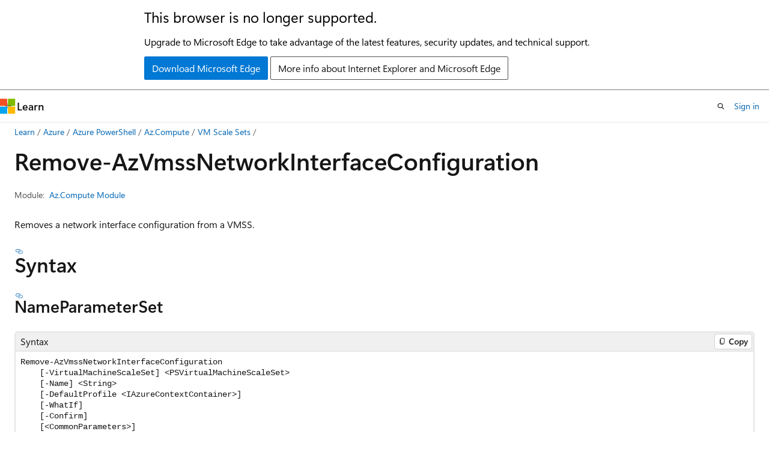

--- FILE ---
content_type: text/html
request_url: https://learn.microsoft.com/en-us/powershell/module/az.compute/remove-azvmssnetworkinterfaceconfiguration?view=azps-15.1.0
body_size: 59573
content:
 <!DOCTYPE html>
		<html
			class="layout layout-holy-grail   show-table-of-contents reference show-breadcrumb default-focus"
			lang="en-us"
			dir="ltr"
			data-authenticated="false"
			data-auth-status-determined="false"
			data-target="docs"
			x-ms-format-detection="none"
		>
			
		<head>
			<title>Remove-AzVmssNetworkInterfaceConfiguration (Az.Compute) | Microsoft Learn</title>
			<meta charset="utf-8" />
			<meta name="viewport" content="width=device-width, initial-scale=1.0" />
			<meta name="color-scheme" content="light dark" />

			<meta name="description" content="The Remove-AzVmssNetworkInterfaceConfiguration cmdlet removes a network interface configuration from a Virtual Machine Scale Set (VMSS). " />
			<link rel="canonical" href="https://learn.microsoft.com/en-us/powershell/module/az.compute/remove-azvmssnetworkinterfaceconfiguration?view=azps-15.1.0" /> 

			<!-- Non-customizable open graph and sharing-related metadata -->
			<meta name="twitter:card" content="summary_large_image" />
			<meta name="twitter:site" content="@MicrosoftLearn" />
			<meta property="og:type" content="website" />
			<meta property="og:image:alt" content="Microsoft Learn" />
			<meta property="og:image" content="https://learn.microsoft.com/en-us/media/open-graph-image.png" />
			<!-- Page specific open graph and sharing-related metadata -->
			<meta property="og:title" content="Remove-AzVmssNetworkInterfaceConfiguration (Az.Compute)" />
			<meta property="og:url" content="https://learn.microsoft.com/en-us/powershell/module/az.compute/remove-azvmssnetworkinterfaceconfiguration?view=azps-15.1.0" />
			<meta property="og:description" content="The Remove-AzVmssNetworkInterfaceConfiguration cmdlet removes a network interface configuration from a Virtual Machine Scale Set (VMSS). " />
			<meta name="platform_id" content="9302d4be-df06-bb5a-0185-63782c470bd0" /> <meta name="scope" content="Virtual Machines,Virtual Machine Scale Sets,Azure,Azure Powershell" />
			<meta name="locale" content="en-us" />
			 <meta name="adobe-target" content="true" /> 
			<meta name="uhfHeaderId" content="Azure" />

			<meta name="page_type" content="powershell" />

			<!--page specific meta tags-->
			

			<!-- custom meta tags -->
			
		<meta name="uid" content="Az.Compute.Remove-AzVmssNetworkInterfaceConfiguration" />
	
		<meta name="module" content="Az.Compute" />
	
		<meta name="schema" content="PowerShellCmdlet1" />
	
		<meta name="apiPlatform" content="powershell" />
	
		<meta name="archive_url" content="https://learn.microsoft.com/previous-versions/powershell/azure" />
	
		<meta name="breadcrumb_path" content="/powershell/bread/toc.json" />
	
		<meta name="ms.devlang" content="powershell" />
	
		<meta name="feedback_system" content="OpenSource" />
	
		<meta name="feedback_product_url" content="https://github.com/Azure/azure-powershell/issues/new/choose" />
	
		<meta name="feedback_help_link_url" content="https://techcommunity.microsoft.com/t5/azure-tools/bd-p/AzureTools" />
	
		<meta name="feedback_help_link_type" content="ask-the-community" />
	
		<meta name="ms.topic" content="reference" />
	
		<meta name="ms.service" content="azure-virtual-machines" />
	
		<meta name="ms.author" content="mirobb" />
	
		<meta name="author" content="mikefrobbins" />
	
		<meta name="ms.manager" content="jasongroce" />
	
		<meta name="ms.date" content="2025-12-02T00:00:00Z" />
	
		<meta name="document type" content="cmdlet" />
	
		<meta name="external help file" content="Microsoft.Azure.PowerShell.Cmdlets.Compute.dll-Help.xml" />
	
		<meta name="HelpUri" content="https://learn.microsoft.com/powershell/module/az.compute/remove-azvmssnetworkinterfaceconfiguration" />
	
		<meta name="Module Name" content="Az.Compute" />
	
		<meta name="ms.assetid" content="EC4E8CC1-C21F-4D41-818F-D0BC15AEEE1D" />
	
		<meta name="original_content_git_url" content="https://github.com/Azure/azure-powershell/blob/main/src/Compute/Compute/help/Remove-AzVmssNetworkInterfaceConfiguration.md" />
	
		<meta name="PlatyPS schema version" content="2024-05-01T00:00:00Z" />
	
		<meta name="document_id" content="26f9f758-417f-ea55-3b60-8a755a61a340" />
	
		<meta name="document_version_independent_id" content="d332c701-a81d-6e87-5d6a-e636ef825e5e" />
	
		<meta name="updated_at" content="2025-12-02T16:49:00Z" />
	
		<meta name="gitcommit" content="https://github.com/MicrosoftDocs/azure-docs-powershell/blob/fcfdaf3bd759da70e3d72022bfbb808832d08527/azps-15.1.0/Az.Compute/Remove-AzVmssNetworkInterfaceConfiguration.md" />
	
		<meta name="git_commit_id" content="fcfdaf3bd759da70e3d72022bfbb808832d08527" />
	
		<meta name="monikers" content="azps-15.1.0" />
	
		<meta name="default_moniker" content="azps-15.1.0" />
	
		<meta name="site_name" content="Docs" />
	
		<meta name="depot_name" content="Azure.azureps" />
	
		<meta name="in_right_rail" content="h2h3" />
	
		<meta name="page_kind" content="command" />
	
		<meta name="toc_rel" content="../azure-powershell/toc.json" />
	
		<meta name="config_moniker_range" content="azps-15.1.0" />
	
		<meta name="asset_id" content="module/az.compute/remove-azvmssnetworkinterfaceconfiguration" />
	
		<meta name="moniker_range_name" content="0ff60aaf8675474615160d73cc00e373" />
	
		<meta name="item_type" content="Content" />
	
		<meta name="source_path" content="azps-15.1.0/Az.Compute/Remove-AzVmssNetworkInterfaceConfiguration.md" />
	
		<meta name="github_feedback_content_git_url" content="https://github.com/Azure/azure-powershell/blob/main/src/Compute/Compute/help/Remove-AzVmssNetworkInterfaceConfiguration.md" />
	 
		<meta name="cmProducts" content="https://authoring-docs-microsoft.poolparty.biz/devrel/96f6b0a2-2fd7-4de1-936d-89ad6e0eb7cc" data-source="generated" />
	
		<meta name="spProducts" content="https://authoring-docs-microsoft.poolparty.biz/devrel/ef8b0a5a-ba0a-4ec0-8636-48246ccd954f" data-source="generated" />
	

			<!-- assets and js globals -->
			
			<link rel="stylesheet" href="/static/assets/0.4.03258.7338-a666db62/styles/site-ltr.css" />
			<link rel="preconnect" href="//mscom.demdex.net" crossorigin />
						<link rel="dns-prefetch" href="//target.microsoft.com" />
						<link rel="dns-prefetch" href="//microsoftmscompoc.tt.omtrdc.net" />
						<link
							rel="preload"
							as="script"
							href="/static/third-party/adobe-target/at-js/2.9.0/at.js"
							integrity="sha384-1/viVM50hgc33O2gOgkWz3EjiD/Fy/ld1dKYXJRUyjNYVEjSUGcSN+iPiQF7e4cu"
							crossorigin="anonymous"
							id="adobe-target-script"
							type="application/javascript"
						/>
			<script src="https://wcpstatic.microsoft.com/mscc/lib/v2/wcp-consent.js"></script>
			<script src="https://js.monitor.azure.com/scripts/c/ms.jsll-4.min.js"></script>
			<script src="/_themes/docs.theme/master/en-us/_themes/global/deprecation.js"></script>

			<!-- msdocs global object -->
			<script id="msdocs-script">
		var msDocs = {
  "environment": {
    "accessLevel": "online",
    "azurePortalHostname": "portal.azure.com",
    "reviewFeatures": false,
    "supportLevel": "production",
    "systemContent": true,
    "siteName": "learn",
    "legacyHosting": false
  },
  "data": {
    "contentLocale": "en-us",
    "contentDir": "ltr",
    "userLocale": "en-us",
    "userDir": "ltr",
    "pageTemplate": "Reference",
    "brand": "azure",
    "context": {},
    "standardFeedback": false,
    "showFeedbackReport": false,
    "feedbackHelpLinkType": "ask-the-community",
    "feedbackHelpLinkUrl": "https://techcommunity.microsoft.com/t5/azure-tools/bd-p/AzureTools",
    "feedbackSystem": "OpenSource",
    "feedbackGitHubRepo": "",
    "feedbackProductUrl": "https://github.com/Azure/azure-powershell/issues/new/choose",
    "extendBreadcrumb": true,
    "isEditDisplayable": true,
    "isPrivateUnauthorized": false,
    "hideViewSource": false,
    "isPermissioned": false,
    "hasRecommendations": false,
    "contributors": [
      {
        "name": "Albertyang0",
        "url": "https://github.com/Albertyang0"
      }
    ],
    "openSourceFeedbackIssueUrl": "https://github.com/Azure/azure-powershell/issues/new?template=4-AZ-DOC-BUG.yml",
    "openSourceFeedbackIssueTitle": ""
  },
  "functions": {}
};;
	</script>

			<!-- base scripts, msdocs global should be before this -->
			<script src="/static/assets/0.4.03258.7338-a666db62/scripts/en-us/index-docs.js"></script>
			

			<!-- json-ld -->
			
		</head>
	
			<body
				id="body"
				data-bi-name="body"
				class="layout-body "
				lang="en-us"
				dir="ltr"
			>
				<header class="layout-body-header">
		<div class="header-holder has-default-focus">
			
		<a
			href="#main"
			
			style="z-index: 1070"
			class="outline-color-text visually-hidden-until-focused position-fixed inner-focus focus-visible top-0 left-0 right-0 padding-xs text-align-center background-color-body"
			
		>
			Skip to main content
		</a>
	
		<a
			href="#side-doc-outline"
			
			style="z-index: 1070"
			class="outline-color-text visually-hidden-until-focused position-fixed inner-focus focus-visible top-0 left-0 right-0 padding-xs text-align-center background-color-body"
			
		>
			Skip to in-page navigation
		</a>
	
		<a
			href="#"
			data-skip-to-ask-learn
			style="z-index: 1070"
			class="outline-color-text visually-hidden-until-focused position-fixed inner-focus focus-visible top-0 left-0 right-0 padding-xs text-align-center background-color-body"
			hidden
		>
			Skip to Ask Learn chat experience
		</a>
	

			<div hidden id="cookie-consent-holder" data-test-id="cookie-consent-container"></div>
			<!-- Unsupported browser warning -->
			<div
				id="unsupported-browser"
				style="background-color: white; color: black; padding: 16px; border-bottom: 1px solid grey;"
				hidden
			>
				<div style="max-width: 800px; margin: 0 auto;">
					<p style="font-size: 24px">This browser is no longer supported.</p>
					<p style="font-size: 16px; margin-top: 16px;">
						Upgrade to Microsoft Edge to take advantage of the latest features, security updates, and technical support.
					</p>
					<div style="margin-top: 12px;">
						<a
							href="https://go.microsoft.com/fwlink/p/?LinkID=2092881 "
							style="background-color: #0078d4; border: 1px solid #0078d4; color: white; padding: 6px 12px; border-radius: 2px; display: inline-block;"
						>
							Download Microsoft Edge
						</a>
						<a
							href="https://learn.microsoft.com/en-us/lifecycle/faq/internet-explorer-microsoft-edge"
							style="background-color: white; padding: 6px 12px; border: 1px solid #505050; color: #171717; border-radius: 2px; display: inline-block;"
						>
							More info about Internet Explorer and Microsoft Edge
						</a>
					</div>
				</div>
			</div>
			<!-- site header -->
			<header
				id="ms--site-header"
				data-test-id="site-header-wrapper"
				role="banner"
				itemscope="itemscope"
				itemtype="http://schema.org/Organization"
			>
				<div
					id="ms--mobile-nav"
					class="site-header display-none-tablet padding-inline-none gap-none"
					data-bi-name="mobile-header"
					data-test-id="mobile-header"
				></div>
				<div
					id="ms--primary-nav"
					class="site-header display-none display-flex-tablet"
					data-bi-name="L1-header"
					data-test-id="primary-header"
				></div>
				<div
					id="ms--secondary-nav"
					class="site-header display-none display-flex-tablet"
					data-bi-name="L2-header"
					data-test-id="secondary-header"
				></div>
			</header>
			
		<!-- banner -->
		<div data-banner>
			<div id="disclaimer-holder"></div>
			
		</div>
		<!-- banner end -->
	
		</div>
	</header>
				 <section
					id="layout-body-menu"
					class="layout-body-menu display-flex"
					data-bi-name="menu"
			  >
					<div
		id="left-container"
		class="left-container display-none display-block-tablet padding-inline-sm padding-bottom-sm width-full"
	>
		<nav
			id="affixed-left-container"
			class="margin-top-sm-tablet position-sticky display-flex flex-direction-column"
			aria-label="Primary"
		></nav>
	</div>
			  </section>

				<main
					id="main"
					role="main"
					class="layout-body-main "
					data-bi-name="content"
					lang="en-us"
					dir="ltr"
				>
					
			<div
		id="ms--content-header"
		class="content-header default-focus border-bottom-none"
		data-bi-name="content-header"
	>
		<div class="content-header-controls margin-xxs margin-inline-sm-tablet">
			<button
				type="button"
				class="contents-button button button-sm margin-right-xxs"
				data-bi-name="contents-expand"
				aria-haspopup="true"
				data-contents-button
			>
				<span class="icon" aria-hidden="true"><span class="docon docon-menu"></span></span>
				<span class="contents-expand-title"> Table of contents </span>
			</button>
			<button
				type="button"
				class="ap-collapse-behavior ap-expanded button button-sm"
				data-bi-name="ap-collapse"
				aria-controls="action-panel"
			>
				<span class="icon" aria-hidden="true"><span class="docon docon-exit-mode"></span></span>
				<span>Exit editor mode</span>
			</button>
		</div>
	</div>
			<div data-main-column class="padding-sm padding-top-none padding-top-sm-tablet">
				<div>
					
		<div id="article-header" class="background-color-body margin-bottom-xs display-none-print">
			<div class="display-flex align-items-center justify-content-space-between">
				
		<details
			id="article-header-breadcrumbs-overflow-popover"
			class="popover"
			data-for="article-header-breadcrumbs"
		>
			<summary
				class="button button-clear button-primary button-sm inner-focus"
				aria-label="All breadcrumbs"
			>
				<span class="icon">
					<span class="docon docon-more"></span>
				</span>
			</summary>
			<div id="article-header-breadcrumbs-overflow" class="popover-content padding-none"></div>
		</details>

		<bread-crumbs
			id="article-header-breadcrumbs"
			role="group"
			aria-label="Breadcrumbs"
			data-test-id="article-header-breadcrumbs"
			class="overflow-hidden flex-grow-1 margin-right-sm margin-right-md-tablet margin-right-lg-desktop margin-left-negative-xxs padding-left-xxs"
		></bread-crumbs>
	 
		<div
			id="article-header-page-actions"
			class="opacity-none margin-left-auto display-flex flex-wrap-no-wrap align-items-stretch"
		>
			
		<button
			class="button button-sm border-none inner-focus display-none-tablet flex-shrink-0 "
			data-bi-name="ask-learn-assistant-entry"
			data-test-id="ask-learn-assistant-modal-entry-mobile"
			data-ask-learn-modal-entry
			
			type="button"
			style="min-width: max-content;"
			aria-expanded="false"
			aria-label="Ask Learn"
			hidden
		>
			<span class="icon font-size-lg" aria-hidden="true">
				<span class="docon docon-chat-sparkle-fill gradient-ask-learn-logo"></span>
			</span>
		</button>
		<button
			class="button button-sm display-none display-inline-flex-tablet display-none-desktop flex-shrink-0 margin-right-xxs border-color-ask-learn "
			data-bi-name="ask-learn-assistant-entry"
			
			data-test-id="ask-learn-assistant-modal-entry-tablet"
			data-ask-learn-modal-entry
			type="button"
			style="min-width: max-content;"
			aria-expanded="false"
			hidden
		>
			<span class="icon font-size-lg" aria-hidden="true">
				<span class="docon docon-chat-sparkle-fill gradient-ask-learn-logo"></span>
			</span>
			<span>Ask Learn</span>
		</button>
		<button
			class="button button-sm display-none flex-shrink-0 display-inline-flex-desktop margin-right-xxs border-color-ask-learn "
			data-bi-name="ask-learn-assistant-entry"
			
			data-test-id="ask-learn-assistant-flyout-entry"
			data-ask-learn-flyout-entry
			data-flyout-button="toggle"
			type="button"
			style="min-width: max-content;"
			aria-expanded="false"
			aria-controls="ask-learn-flyout"
			hidden
		>
			<span class="icon font-size-lg" aria-hidden="true">
				<span class="docon docon-chat-sparkle-fill gradient-ask-learn-logo"></span>
			</span>
			<span>Ask Learn</span>
		</button>
	 
		<button
			type="button"
			id="ms--focus-mode-button"
			data-focus-mode
			data-bi-name="focus-mode-entry"
			class="button button-sm flex-shrink-0 margin-right-xxs display-none display-inline-flex-desktop"
		>
			<span class="icon font-size-lg" aria-hidden="true">
				<span class="docon docon-glasses"></span>
			</span>
			<span>Focus mode</span>
		</button>
	 

			<details class="popover popover-right" id="article-header-page-actions-overflow">
				<summary
					class="justify-content-flex-start button button-clear button-sm button-primary inner-focus"
					aria-label="More actions"
					title="More actions"
				>
					<span class="icon" aria-hidden="true">
						<span class="docon docon-more-vertical"></span>
					</span>
				</summary>
				<div class="popover-content">
					
		<button
			data-page-action-item="overflow-mobile"
			type="button"
			class="button-block button-sm inner-focus button button-clear display-none-tablet justify-content-flex-start text-align-left"
			data-bi-name="contents-expand"
			data-contents-button
			data-popover-close
		>
			<span class="icon">
				<span class="docon docon-editor-list-bullet" aria-hidden="true"></span>
			</span>
			<span class="contents-expand-title">Table of contents</span>
		</button>
	 
		<a
			id="lang-link-overflow"
			class="button-sm inner-focus button button-clear button-block justify-content-flex-start text-align-left"
			data-bi-name="language-toggle"
			data-page-action-item="overflow-all"
			data-check-hidden="true"
			data-read-in-link
			href="#"
			hidden
		>
			<span class="icon" aria-hidden="true" data-read-in-link-icon>
				<span class="docon docon-locale-globe"></span>
			</span>
			<span data-read-in-link-text>Read in English</span>
		</a>
	 
		<button
			type="button"
			class="collection button button-clear button-sm button-block justify-content-flex-start text-align-left inner-focus"
			data-list-type="collection"
			data-bi-name="collection"
			data-page-action-item="overflow-all"
			data-check-hidden="true"
			data-popover-close
		>
			<span class="icon" aria-hidden="true">
				<span class="docon docon-circle-addition"></span>
			</span>
			<span class="collection-status">Add</span>
		</button>
	
					
		<button
			type="button"
			class="collection button button-block button-clear button-sm justify-content-flex-start text-align-left inner-focus"
			data-list-type="plan"
			data-bi-name="plan"
			data-page-action-item="overflow-all"
			data-check-hidden="true"
			data-popover-close
			hidden
		>
			<span class="icon" aria-hidden="true">
				<span class="docon docon-circle-addition"></span>
			</span>
			<span class="plan-status">Add to plan</span>
		</button>
	  
		<a
			data-contenteditbtn
			class="button button-clear button-block button-sm inner-focus justify-content-flex-start text-align-left text-decoration-none"
			data-bi-name="edit"
			
			href=""
			data-original_content_git_url="https://github.com/Azure/azure-powershell/blob/main/src/Compute/Compute/help/Remove-AzVmssNetworkInterfaceConfiguration.md"
			data-original_content_git_url_template=""
			data-pr_repo=""
			data-pr_branch=""
		>
			<span class="icon" aria-hidden="true">
				<span class="docon docon-edit-outline"></span>
			</span>
			<span>Edit</span>
		</a>
	
					
		<hr class="margin-block-xxs" />
		<h4 class="font-size-sm padding-left-xxs">Share via</h4>
		
					<a
						class="button button-clear button-sm inner-focus button-block justify-content-flex-start text-align-left text-decoration-none share-facebook"
						data-bi-name="facebook"
						data-page-action-item="overflow-all"
						href="#"
					>
						<span class="icon color-primary" aria-hidden="true">
							<span class="docon docon-facebook-share"></span>
						</span>
						<span>Facebook</span>
					</a>

					<a
						href="#"
						class="button button-clear button-sm inner-focus button-block justify-content-flex-start text-align-left text-decoration-none share-twitter"
						data-bi-name="twitter"
						data-page-action-item="overflow-all"
					>
						<span class="icon color-text" aria-hidden="true">
							<span class="docon docon-xlogo-share"></span>
						</span>
						<span>x.com</span>
					</a>

					<a
						href="#"
						class="button button-clear button-sm inner-focus button-block justify-content-flex-start text-align-left text-decoration-none share-linkedin"
						data-bi-name="linkedin"
						data-page-action-item="overflow-all"
					>
						<span class="icon color-primary" aria-hidden="true">
							<span class="docon docon-linked-in-logo"></span>
						</span>
						<span>LinkedIn</span>
					</a>
					<a
						href="#"
						class="button button-clear button-sm inner-focus button-block justify-content-flex-start text-align-left text-decoration-none share-email"
						data-bi-name="email"
						data-page-action-item="overflow-all"
					>
						<span class="icon color-primary" aria-hidden="true">
							<span class="docon docon-mail-message"></span>
						</span>
						<span>Email</span>
					</a>
			  
	 
		<hr class="margin-block-xxs" />
		<button
			class="button button-block button-clear button-sm justify-content-flex-start text-align-left inner-focus"
			type="button"
			data-bi-name="print"
			data-page-action-item="overflow-all"
			data-popover-close
			data-print-page
			data-check-hidden="true"
		>
			<span class="icon color-primary" aria-hidden="true">
				<span class="docon docon-print"></span>
			</span>
			<span>Print</span>
		</button>
	
				</div>
			</details>
		</div>
	
			</div>
		</div>
	  
		<!-- privateUnauthorizedTemplate is hidden by default -->
		<div unauthorized-private-section data-bi-name="permission-content-unauthorized-private" hidden>
			<hr class="hr margin-top-xs margin-bottom-sm" />
			<div class="notification notification-info">
				<div class="notification-content">
					<p class="margin-top-none notification-title">
						<span class="icon">
							<span class="docon docon-exclamation-circle-solid" aria-hidden="true"></span>
						</span>
						<span>Note</span>
					</p>
					<p class="margin-top-none authentication-determined not-authenticated">
						Access to this page requires authorization. You can try <a class="docs-sign-in" href="#" data-bi-name="permission-content-sign-in">signing in</a> or <a  class="docs-change-directory" data-bi-name="permisson-content-change-directory">changing directories</a>.
					</p>
					<p class="margin-top-none authentication-determined authenticated">
						Access to this page requires authorization. You can try <a class="docs-change-directory" data-bi-name="permisson-content-change-directory">changing directories</a>.
					</p>
				</div>
			</div>
		</div>
	
					<div class="content"></div>
					 
		<div data-id="ai-summary-on-docs" hidden>
			<div id="ms--ai-summary">
				<span class="icon" aria-hidden="true">
					<span class="docon docon-sparkle-fill gradient-text-vivid"></span>
				</span>
				<button
					type="button"
					class="tag tag-sm tag-suggestion"
					data-test-id="ai-summary-cta"
					data-bi-name="ai-summary-cta"
					data-an="ai-summary"
				>
					<span class="ai-summary-cta-text">
						Summarize this article for me
					</span>
				</button>
			</div>
			<!-- Slot where the client will render the summary card after the user clicks the CTA -->
			<div id="ms--ai-summary-header"></div>
		</div>
	 
					<div class="content"><h1 data-chunk-ids="inputs,outputs,nameparameterset,idparameterset,example-1-remove-an-interface-configuration,confirm,defaultprofile,id,name,virtualmachinescaleset,whatif" class="margin-bottom-xs">Remove-Az<wbr>Vmss<wbr>Network<wbr>Interface<wbr>Configuration</h1>

	<div class="margin-block-xxs">
		<ul class="metadata page-metadata align-items-center" data-bi-name="page info">
			
			
			
			
			
		</ul>
	</div>

<div class="metadata" data-chunk-ids="inputs,outputs,nameparameterset,idparameterset,example-1-remove-an-interface-configuration,confirm,defaultprofile,id,name,virtualmachinescaleset,whatif">
		<dl class="attributeList">
			<dt>Module:</dt>
			<dd><a href="./?view=azps-15.1.0" data-linktype="relative-path">Az.Compute Module</a></dd>
		</dl>
</div>

<nav id="center-doc-outline" class="doc-outline is-hidden-desktop display-none-print margin-bottom-sm" data-bi-name="intopic toc" aria-label="">
  <h2 class="title is-6 margin-block-xs"></h2>
</nav>


	<div class="margin-block-sm" data-chunk-ids="inputs,outputs,nameparameterset,idparameterset,example-1-remove-an-interface-configuration,confirm,defaultprofile,id,name,virtualmachinescaleset,whatif">
		<p>Removes a network interface configuration from a VMSS.</p>

	</div>

	<h2 id="syntax" data-chunk-ids="nameparameterset,idparameterset">Syntax</h2>
	<h3 id="nameparameterset" data-chunk-ids="nameparameterset">
		Name<wbr>Parameter<wbr>Set
	</h3>
	<div data-chunk-ids="nameparameterset">
		<pre><code class="lang-Syntax">Remove-AzVmssNetworkInterfaceConfiguration
    [-VirtualMachineScaleSet] &lt;PSVirtualMachineScaleSet&gt;
    [-Name] &lt;String&gt;
    [-DefaultProfile &lt;IAzureContextContainer&gt;]
    [-WhatIf]
    [-Confirm]
    [&lt;CommonParameters&gt;]
</code></pre>

	</div>
	<h3 id="idparameterset" data-chunk-ids="idparameterset">
		Id<wbr>Parameter<wbr>Set
	</h3>
	<div data-chunk-ids="idparameterset">
		<pre><code class="lang-Syntax">Remove-AzVmssNetworkInterfaceConfiguration
    [-VirtualMachineScaleSet] &lt;PSVirtualMachineScaleSet&gt;
    [-Id] &lt;String&gt;
    [-DefaultProfile &lt;IAzureContextContainer&gt;]
    [-WhatIf]
    [-Confirm]
    [&lt;CommonParameters&gt;]
</code></pre>

	</div>


	<h2 id="description" data-chunk-ids="inputs,outputs,nameparameterset,idparameterset,example-1-remove-an-interface-configuration,confirm,defaultprofile,id,name,virtualmachinescaleset,whatif">Description</h2>
	<div data-chunk-ids="inputs,outputs,nameparameterset,idparameterset,example-1-remove-an-interface-configuration,confirm,defaultprofile,id,name,virtualmachinescaleset,whatif">
		<p>The <strong>Remove-AzVmssNetworkInterfaceConfiguration</strong> cmdlet removes a network interface configuration from a Virtual Machine Scale Set (VMSS).</p>

	</div>

	<h2 id="examples" data-chunk-ids="example-1-remove-an-interface-configuration">Examples</h2>
	<h3 id="example-1-remove-an-interface-configuration" data-chunk-ids="example-1-remove-an-interface-configuration">Example 1: Remove an interface configuration</h3>
	<div data-chunk-ids="example-1-remove-an-interface-configuration">
		<pre><code data-interactive="azurepowershell" class="lang-powershell">$VMSS = Get-AzVmss -ResourceGroupName "ResourceGroup11" -VMScaleSetName "ContosoVMSS14"
Remove-AzVmssNetworkInterfaceConfiguration -VirtualMachineScaleSet $VMSS -Name "ContosoVmssInterface02"
</code></pre>
<p>The first command gets a VMSS by using the Get-AzVmss cmdlet, and then stores it in the $VMSS variable.
The second command removes the network interface configuration named ContosoVmssInterface02 from the set in $VMSS.</p>

	</div>

	<h2 id="parameters" data-chunk-ids="confirm,defaultprofile,id,name,virtualmachinescaleset,whatif">Parameters</h2>
		<h3 id="-confirm" data-chunk-ids="confirm" class="font-family-monospace margin-top-lg margin-bottom-md">-Confirm</h3>
		<p>Prompts you for confirmation before running the cmdlet.</p>


		<h4 id="confirm-properties" data-chunk-ids="confirm">Parameter properties</h4>
		<table data-chunk-ids="confirm" class="table">
				<tbody><tr><td>Type:</td><td><a class="no-loc" href="/en-us/dotnet/api/system.management.automation.switchparameter" data-linktype="absolute-path">SwitchParameter</a>
</td></tr>
				<tr><td>Default value:</td><td>None</td></tr>
				<tr><td>Supports wildcards:</td><td>False</td></tr>
				<tr><td>DontShow:</td><td>False</td></tr>
				<tr><td>Aliases:</td><td>cf</td></tr>
		</tbody></table>

		<h4 id="confirm-sets" data-chunk-ids="confirm">Parameter sets</h4>
			<details class="margin-top-sm" data-chunk-ids="confirm" open="">
				<summary class="list-style-none link-button">
					(All) 
					<span class="icon expanded-indicator" aria-hidden="true">
						<span class="docon docon-chevron-down-light"></span>
					</span>
				</summary>
				<table class="table">
						<tbody><tr><td>Position:</td><td>Named</td></tr>
						<tr><td>Mandatory:</td><td>False</td></tr>
						<tr><td>Value from pipeline:</td><td>False</td></tr>
						<tr><td>Value from pipeline by property name:</td><td>False</td></tr>
						<tr><td>Value from remaining arguments:</td><td>False</td></tr>
				</tbody></table>
			</details>
		<h3 id="-defaultprofile" data-chunk-ids="defaultprofile" class="font-family-monospace margin-top-lg margin-bottom-md">-Default<wbr>Profile</h3>
		<p>The credentials, account, tenant, and subscription used for communication with azure.</p>


		<h4 id="defaultprofile-properties" data-chunk-ids="defaultprofile">Parameter properties</h4>
		<table data-chunk-ids="defaultprofile" class="table">
				<tbody><tr><td>Type:</td><td><a class="no-loc" href="/en-us/dotnet/api/microsoft.azure.commands.common.authentication.abstractions.core.iazurecontextcontainer" data-linktype="absolute-path">IAzureContextContainer</a>
</td></tr>
				<tr><td>Default value:</td><td>None</td></tr>
				<tr><td>Supports wildcards:</td><td>False</td></tr>
				<tr><td>DontShow:</td><td>False</td></tr>
				<tr><td>Aliases:</td><td>AzContext, AzureRmContext, AzureCredential</td></tr>
		</tbody></table>

		<h4 id="defaultprofile-sets" data-chunk-ids="defaultprofile">Parameter sets</h4>
			<details class="margin-top-sm" data-chunk-ids="defaultprofile" open="">
				<summary class="list-style-none link-button">
					(All) 
					<span class="icon expanded-indicator" aria-hidden="true">
						<span class="docon docon-chevron-down-light"></span>
					</span>
				</summary>
				<table class="table">
						<tbody><tr><td>Position:</td><td>Named</td></tr>
						<tr><td>Mandatory:</td><td>False</td></tr>
						<tr><td>Value from pipeline:</td><td>False</td></tr>
						<tr><td>Value from pipeline by property name:</td><td>False</td></tr>
						<tr><td>Value from remaining arguments:</td><td>False</td></tr>
				</tbody></table>
			</details>
		<h3 id="-id" data-chunk-ids="id" class="font-family-monospace margin-top-lg margin-bottom-md">-Id</h3>
		<p>Specifies the ID of the network interface configuration that this cmdlet removes.</p>


		<h4 id="id-properties" data-chunk-ids="id">Parameter properties</h4>
		<table data-chunk-ids="id" class="table">
				<tbody><tr><td>Type:</td><td><a class="no-loc" href="/en-us/dotnet/api/system.string" data-linktype="absolute-path">String</a>
</td></tr>
				<tr><td>Default value:</td><td>None</td></tr>
				<tr><td>Supports wildcards:</td><td>False</td></tr>
				<tr><td>DontShow:</td><td>False</td></tr>
		</tbody></table>

		<h4 id="id-sets" data-chunk-ids="id">Parameter sets</h4>
			<details class="margin-top-sm" data-chunk-ids="id" open="">
				<summary class="list-style-none link-button">
					Id<wbr>Parameter<wbr>Set 
					<span class="icon expanded-indicator" aria-hidden="true">
						<span class="docon docon-chevron-down-light"></span>
					</span>
				</summary>
				<table class="table">
						<tbody><tr><td>Position:</td><td>1</td></tr>
						<tr><td>Mandatory:</td><td>True</td></tr>
						<tr><td>Value from pipeline:</td><td>False</td></tr>
						<tr><td>Value from pipeline by property name:</td><td>True</td></tr>
						<tr><td>Value from remaining arguments:</td><td>False</td></tr>
				</tbody></table>
			</details>
		<h3 id="-name" data-chunk-ids="name" class="font-family-monospace margin-top-lg margin-bottom-md">-Name</h3>
		<p>Specifies the name of the network interface configuration that this cmdlet removes.</p>


		<h4 id="name-properties" data-chunk-ids="name">Parameter properties</h4>
		<table data-chunk-ids="name" class="table">
				<tbody><tr><td>Type:</td><td><a class="no-loc" href="/en-us/dotnet/api/system.string" data-linktype="absolute-path">String</a>
</td></tr>
				<tr><td>Default value:</td><td>None</td></tr>
				<tr><td>Supports wildcards:</td><td>False</td></tr>
				<tr><td>DontShow:</td><td>False</td></tr>
		</tbody></table>

		<h4 id="name-sets" data-chunk-ids="name">Parameter sets</h4>
			<details class="margin-top-sm" data-chunk-ids="name" open="">
				<summary class="list-style-none link-button">
					Name<wbr>Parameter<wbr>Set 
					<span class="icon expanded-indicator" aria-hidden="true">
						<span class="docon docon-chevron-down-light"></span>
					</span>
				</summary>
				<table class="table">
						<tbody><tr><td>Position:</td><td>1</td></tr>
						<tr><td>Mandatory:</td><td>True</td></tr>
						<tr><td>Value from pipeline:</td><td>False</td></tr>
						<tr><td>Value from pipeline by property name:</td><td>True</td></tr>
						<tr><td>Value from remaining arguments:</td><td>False</td></tr>
				</tbody></table>
			</details>
		<h3 id="-virtualmachinescaleset" data-chunk-ids="virtualmachinescaleset" class="font-family-monospace margin-top-lg margin-bottom-md">-Virtual<wbr>Machine<wbr>Scale<wbr>Set</h3>
		<p>Specifies the VMSS object.</p>


		<h4 id="virtualmachinescaleset-properties" data-chunk-ids="virtualmachinescaleset">Parameter properties</h4>
		<table data-chunk-ids="virtualmachinescaleset" class="table">
				<tbody><tr><td>Type:</td><td><a class="no-loc" href="/en-us/dotnet/api/microsoft.azure.commands.compute.automation.models.psvirtualmachinescaleset" data-linktype="absolute-path">PSVirtualMachineScaleSet</a>
</td></tr>
				<tr><td>Default value:</td><td>None</td></tr>
				<tr><td>Supports wildcards:</td><td>False</td></tr>
				<tr><td>DontShow:</td><td>False</td></tr>
		</tbody></table>

		<h4 id="virtualmachinescaleset-sets" data-chunk-ids="virtualmachinescaleset">Parameter sets</h4>
			<details class="margin-top-sm" data-chunk-ids="virtualmachinescaleset" open="">
				<summary class="list-style-none link-button">
					(All) 
					<span class="icon expanded-indicator" aria-hidden="true">
						<span class="docon docon-chevron-down-light"></span>
					</span>
				</summary>
				<table class="table">
						<tbody><tr><td>Position:</td><td>0</td></tr>
						<tr><td>Mandatory:</td><td>True</td></tr>
						<tr><td>Value from pipeline:</td><td>True</td></tr>
						<tr><td>Value from pipeline by property name:</td><td>True</td></tr>
						<tr><td>Value from remaining arguments:</td><td>False</td></tr>
				</tbody></table>
			</details>
		<h3 id="-whatif" data-chunk-ids="whatif" class="font-family-monospace margin-top-lg margin-bottom-md">-What<wbr>If</h3>
		<p>Shows what would happen if the cmdlet runs. The cmdlet is not run.</p>


		<h4 id="whatif-properties" data-chunk-ids="whatif">Parameter properties</h4>
		<table data-chunk-ids="whatif" class="table">
				<tbody><tr><td>Type:</td><td><a class="no-loc" href="/en-us/dotnet/api/system.management.automation.switchparameter" data-linktype="absolute-path">SwitchParameter</a>
</td></tr>
				<tr><td>Default value:</td><td>None</td></tr>
				<tr><td>Supports wildcards:</td><td>False</td></tr>
				<tr><td>DontShow:</td><td>False</td></tr>
				<tr><td>Aliases:</td><td>wi</td></tr>
		</tbody></table>

		<h4 id="whatif-sets" data-chunk-ids="whatif">Parameter sets</h4>
			<details class="margin-top-sm" data-chunk-ids="whatif" open="">
				<summary class="list-style-none link-button">
					(All) 
					<span class="icon expanded-indicator" aria-hidden="true">
						<span class="docon docon-chevron-down-light"></span>
					</span>
				</summary>
				<table class="table">
						<tbody><tr><td>Position:</td><td>Named</td></tr>
						<tr><td>Mandatory:</td><td>False</td></tr>
						<tr><td>Value from pipeline:</td><td>False</td></tr>
						<tr><td>Value from pipeline by property name:</td><td>False</td></tr>
						<tr><td>Value from remaining arguments:</td><td>False</td></tr>
				</tbody></table>
			</details>
		<h3 id="common-parameters" data-no-chunk="">CommonParameters</h3>
		<div data-no-chunk="">
			<p>This cmdlet supports the common parameters: -Debug, -ErrorAction, -ErrorVariable,
-InformationAction, -InformationVariable, -OutBuffer, -OutVariable, -PipelineVariable,
-ProgressAction, -Verbose, -WarningAction, and -WarningVariable. For more information, see
<a href="https://go.microsoft.com/fwlink/?LinkID=113216" data-linktype="external">about_CommonParameters</a>.</p>

		</div>

	<h2 id="inputs" data-chunk-ids="inputs">Inputs</h2>
			<h3 id="input-1" data-chunk-ids="inputs" class="break-text font-size-xl"><a class="no-loc" href="/en-us/dotnet/api/microsoft.azure.commands.compute.automation.models.psvirtualmachinescaleset" data-linktype="absolute-path">PSVirtualMachineScaleSet</a>
</h3>
			<div data-chunk-ids="inputs">
				
			</div>
			<h3 id="input-2" data-chunk-ids="inputs" class="break-text font-size-xl"><a class="no-loc" href="/en-us/dotnet/api/system.string" data-linktype="absolute-path">String</a>
</h3>
			<div data-chunk-ids="inputs">
				
			</div>

	<h2 id="outputs" data-chunk-ids="outputs">Outputs</h2>
			<h3 id="output-1" data-chunk-ids="outputs" class="break-text font-size-xl"><a class="no-loc" href="/en-us/dotnet/api/microsoft.azure.commands.compute.automation.models.psvirtualmachinescaleset" data-linktype="absolute-path">PSVirtualMachineScaleSet</a>
</h3>
			<div data-chunk-ids="outputs">
				
			</div>


	<h2 id="related-links" data-no-chunk="">Related Links</h2>
	<ul data-no-chunk="">
			<li><a href="add-azvmssnetworkinterfaceconfiguration?view=azps-15.1.0" data-linktype="relative-path">Add-AzVmssNetworkInterfaceConfiguration</a></li>
			<li><a href="get-azvmss?view=azps-15.1.0" data-linktype="relative-path">Get-AzVmss</a></li>
	</ul>
</div>
					
		<div
			id="ms--inline-notifications"
			class="margin-block-xs"
			data-bi-name="inline-notification"
		></div>
	 
		<div
			id="assertive-live-region"
			role="alert"
			aria-live="assertive"
			class="visually-hidden"
			aria-relevant="additions"
			aria-atomic="true"
		></div>
		<div
			id="polite-live-region"
			role="status"
			aria-live="polite"
			class="visually-hidden"
			aria-relevant="additions"
			aria-atomic="true"
		></div>
	
					
			
		<!-- feedback section -->
		<section
			class="feedback-section position-relative margin-top-lg border border-radius padding-xxs display-none-print"
			data-bi-name="open-source-feedback-section"
			data-open-source-feedback-section
			hidden
		>
			<div class="display-flex flex-direction-column flex-direction-row-tablet">
				<div
					class="width-450-tablet padding-inline-xs padding-inline-xs-tablet padding-top-xs padding-bottom-sm padding-top-xs-tablet background-color-body-medium"
				>
					<div class="display-flex flex-direction-column">
						<div class="padding-bottom-xxs">
							<span class="icon margin-right-xxs" aria-hidden="true">
								<span class="docon docon-brand-github"></span>
							</span>
							<span class="font-weight-semibold">
								Collaborate with us on GitHub
							</span>
						</div>
						<span class="line-height-normal">
							The source for this content can be found on GitHub, where you can also create and review issues and pull requests. For more information, see <a href="https://learn.microsoft.com/powershell/azure/azps-docs-style-guide">our contributor guide</a>.
						</span>
					</div>
				</div>
				<div
					class="display-flex gap-xs width-full-tablet flex-direction-column padding-xs justify-content-space-evenly"
				>
					<div class="media">
						
					<div class="media-left">
						<div class="image image-36x36" hidden data-open-source-image-container>
							<img
								class="theme-display is-light"
								src="https://learn.microsoft.com/media/logos/logo-powershell.svg"
								aria-hidden="true"
								data-open-source-image-light
							/>
							<img
								class="theme-display is-dark is-high-contrast"
								src="https://learn.microsoft.com/media/logos/logo-powershell.svg"
								aria-hidden="true"
								data-open-source-image-dark
							/>
						</div>
					</div>
			  

						<div class="media-content">
							<p
								class="font-size-xl font-weight-semibold margin-bottom-xxs"
								data-open-source-product-title
							>
								Azure PowerShell
							</p>
							<div class="display-flex gap-xs flex-direction-column">
								<p class="line-height-normal" data-open-source-product-description></p>
								<div class="display-flex gap-xs flex-direction-column">
									<a href="#" data-github-link>
										<span class="icon margin-right-xxs" aria-hidden="true">
											<span class="docon docon-bug"></span>
										</span>
										<span>Open a documentation issue</span>
									</a>
									<a
										href="https://github.com/Azure/azure-powershell/issues/new/choose"
										class="display-block margin-top-auto font-size-md"
										data-feedback-product-url
									>
										<span class="icon margin-right-xxs" aria-hidden="true">
											<span class="docon docon-feedback"></span>
										</span>
										<span>Provide product feedback</span>
									</a>
								</div>
							</div>
						</div>
					</div>
				</div>
			</div>
		</section>
		<!-- end feedback section -->
	
			
		<!-- feedback section -->
		<section
			id="site-user-feedback-footer"
			class="font-size-sm margin-top-md display-none-print display-none-desktop"
			data-test-id="site-user-feedback-footer"
			data-bi-name="site-feedback-section"
		>
			<hr class="hr" />
			<h2 id="ms--feedback" class="title is-3">Feedback</h2>
			<div class="display-flex flex-wrap-wrap align-items-center">
				<p class="font-weight-semibold margin-xxs margin-left-none">
					Was this page helpful?
				</p>
				<div class="buttons">
					<button
						class="thumb-rating-button like button button-primary button-sm"
						data-test-id="footer-rating-yes"
						data-binary-rating-response="rating-yes"
						type="button"
						title="This article is helpful"
						data-bi-name="button-rating-yes"
						aria-pressed="false"
					>
						<span class="icon" aria-hidden="true">
							<span class="docon docon-like"></span>
						</span>
						<span>Yes</span>
					</button>
					<button
						class="thumb-rating-button dislike button button-primary button-sm"
						id="standard-rating-no-button"
						hidden
						data-test-id="footer-rating-no"
						data-binary-rating-response="rating-no"
						type="button"
						title="This article is not helpful"
						data-bi-name="button-rating-no"
						aria-pressed="false"
					>
						<span class="icon" aria-hidden="true">
							<span class="docon docon-dislike"></span>
						</span>
						<span>No</span>
					</button>
					<details
						class="popover popover-top"
						id="mobile-help-popover"
						data-test-id="footer-feedback-popover"
					>
						<summary
							class="thumb-rating-button dislike button button-primary button-sm"
							data-test-id="details-footer-rating-no"
							data-binary-rating-response="rating-no"
							title="This article is not helpful"
							data-bi-name="button-rating-no"
							aria-pressed="false"
							data-bi-an="feedback-unhelpful-popover"
						>
							<span class="icon" aria-hidden="true">
								<span class="docon docon-dislike"></span>
							</span>
							<span>No</span>
						</summary>
						<div
							class="popover-content width-200 width-300-tablet"
							role="dialog"
							aria-labelledby="popover-heading"
							aria-describedby="popover-description"
						>
							<p id="popover-heading" class="font-size-lg margin-bottom-xxs font-weight-semibold">
								Need help with this topic?
							</p>
							<p id="popover-description" class="font-size-sm margin-bottom-xs">
								Want to try using Ask Learn to clarify or guide you through this topic?
							</p>
							
		<div class="buttons flex-direction-row flex-wrap justify-content-center gap-xxs">
			<div>
		<button
			class="button button-sm border inner-focus display-none margin-right-xxs"
			data-bi-name="ask-learn-assistant-entry-troubleshoot"
			data-test-id="ask-learn-assistant-modal-entry-mobile-feedback"
			data-ask-learn-modal-entry-feedback
			data-bi-an=feedback-unhelpful-popover
			type="button"
			style="min-width: max-content;"
			aria-expanded="false"
			aria-label="Ask Learn"
			hidden
		>
			<span class="icon font-size-lg" aria-hidden="true">
				<span class="docon docon-chat-sparkle-fill gradient-ask-learn-logo"></span>
			</span>
		</button>
		<button
			class="button button-sm display-inline-flex display-none-desktop flex-shrink-0 margin-right-xxs border-color-ask-learn margin-right-xxs"
			data-bi-name="ask-learn-assistant-entry-troubleshoot"
			data-bi-an=feedback-unhelpful-popover
			data-test-id="ask-learn-assistant-modal-entry-tablet-feedback"
			data-ask-learn-modal-entry-feedback
			type="button"
			style="min-width: max-content;"
			aria-expanded="false"
			hidden
		>
			<span class="icon font-size-lg" aria-hidden="true">
				<span class="docon docon-chat-sparkle-fill gradient-ask-learn-logo"></span>
			</span>
			<span>Ask Learn</span>
		</button>
		<button
			class="button button-sm display-none flex-shrink-0 display-inline-flex-desktop margin-right-xxs border-color-ask-learn margin-right-xxs"
			data-bi-name="ask-learn-assistant-entry-troubleshoot"
			data-bi-an=feedback-unhelpful-popover
			data-test-id="ask-learn-assistant-flyout-entry-feedback"
			data-ask-learn-flyout-entry-show-only
			data-flyout-button="toggle"
			type="button"
			style="min-width: max-content;"
			aria-expanded="false"
			aria-controls="ask-learn-flyout"
			hidden
		>
			<span class="icon font-size-lg" aria-hidden="true">
				<span class="docon docon-chat-sparkle-fill gradient-ask-learn-logo"></span>
			</span>
			<span>Ask Learn</span>
		</button>
	</div>
			<button
				type="button"
				class="button button-sm margin-right-xxs"
				data-help-option="suggest-fix"
				data-bi-name="feedback-suggest"
				data-bi-an="feedback-unhelpful-popover"
				data-test-id="suggest-fix"
			>
				<span class="icon" aria-hidden="true">
					<span class="docon docon-feedback"></span>
				</span>
				<span> Suggest a fix? </span>
			</button>
		</div>
	
						</div>
					</details>
				</div>
			</div>
		</section>
		<!-- end feedback section -->
	
		
				</div>
				 
			</div>
			
		<div
			id="action-panel"
			role="region"
			aria-label="Action Panel"
			class="action-panel"
			tabindex="-1"
		></div>
	
		
				</main>
				<aside
					id="layout-body-aside"
					class="layout-body-aside "
					data-bi-name="aside"
			  >
					
		<div
			id="ms--additional-resources"
			class="right-container padding-sm display-none display-block-desktop height-full"
			data-bi-name="pageactions"
			role="complementary"
			aria-label="Additional resources"
		>
			<div id="affixed-right-container" data-bi-name="right-column">
				
		<nav
			id="side-doc-outline"
			class="doc-outline border-bottom padding-bottom-xs margin-bottom-xs"
			data-bi-name="intopic toc"
			aria-label="In this article"
		>
			<h3>In this article</h3>
		</nav>
	
				<!-- Feedback -->
				
		<section
			id="ms--site-user-feedback-right-rail"
			class="font-size-sm display-none-print"
			data-test-id="site-user-feedback-right-rail"
			data-bi-name="site-feedback-right-rail"
		>
			<p class="font-weight-semibold margin-bottom-xs">Was this page helpful?</p>
			<div class="buttons">
				<button
					class="thumb-rating-button like button button-primary button-sm"
					data-test-id="right-rail-rating-yes"
					data-binary-rating-response="rating-yes"
					type="button"
					title="This article is helpful"
					data-bi-name="button-rating-yes"
					aria-pressed="false"
				>
					<span class="icon" aria-hidden="true">
						<span class="docon docon-like"></span>
					</span>
					<span>Yes</span>
				</button>
				<button
					class="thumb-rating-button dislike button button-primary button-sm"
					id="right-rail-no-button"
					hidden
					data-test-id="right-rail-rating-no"
					data-binary-rating-response="rating-no"
					type="button"
					title="This article is not helpful"
					data-bi-name="button-rating-no"
					aria-pressed="false"
				>
					<span class="icon" aria-hidden="true">
						<span class="docon docon-dislike"></span>
					</span>
					<span>No</span>
				</button>
				<details class="popover popover-right" id="help-popover" data-test-id="feedback-popover">
					<summary
						tabindex="0"
						class="thumb-rating-button dislike button button-primary button-sm"
						data-test-id="details-right-rail-rating-no"
						data-binary-rating-response="rating-no"
						title="This article is not helpful"
						data-bi-name="button-rating-no"
						aria-pressed="false"
						data-bi-an="feedback-unhelpful-popover"
					>
						<span class="icon" aria-hidden="true">
							<span class="docon docon-dislike"></span>
						</span>
						<span>No</span>
					</summary>
					<div
						class="popover-content width-200 width-300-tablet"
						role="dialog"
						aria-labelledby="popover-heading"
						aria-describedby="popover-description"
					>
						<p
							id="popover-heading-right-rail"
							class="font-size-lg margin-bottom-xxs font-weight-semibold"
						>
							Need help with this topic?
						</p>
						<p id="popover-description-right-rail" class="font-size-sm margin-bottom-xs">
							Want to try using Ask Learn to clarify or guide you through this topic?
						</p>
						
		<div class="buttons flex-direction-row flex-wrap justify-content-center gap-xxs">
			<div>
		<button
			class="button button-sm border inner-focus display-none margin-right-xxs"
			data-bi-name="ask-learn-assistant-entry-troubleshoot"
			data-test-id="ask-learn-assistant-modal-entry-mobile-feedback"
			data-ask-learn-modal-entry-feedback
			data-bi-an=feedback-unhelpful-popover
			type="button"
			style="min-width: max-content;"
			aria-expanded="false"
			aria-label="Ask Learn"
			hidden
		>
			<span class="icon font-size-lg" aria-hidden="true">
				<span class="docon docon-chat-sparkle-fill gradient-ask-learn-logo"></span>
			</span>
		</button>
		<button
			class="button button-sm display-inline-flex display-none-desktop flex-shrink-0 margin-right-xxs border-color-ask-learn margin-right-xxs"
			data-bi-name="ask-learn-assistant-entry-troubleshoot"
			data-bi-an=feedback-unhelpful-popover
			data-test-id="ask-learn-assistant-modal-entry-tablet-feedback"
			data-ask-learn-modal-entry-feedback
			type="button"
			style="min-width: max-content;"
			aria-expanded="false"
			hidden
		>
			<span class="icon font-size-lg" aria-hidden="true">
				<span class="docon docon-chat-sparkle-fill gradient-ask-learn-logo"></span>
			</span>
			<span>Ask Learn</span>
		</button>
		<button
			class="button button-sm display-none flex-shrink-0 display-inline-flex-desktop margin-right-xxs border-color-ask-learn margin-right-xxs"
			data-bi-name="ask-learn-assistant-entry-troubleshoot"
			data-bi-an=feedback-unhelpful-popover
			data-test-id="ask-learn-assistant-flyout-entry-feedback"
			data-ask-learn-flyout-entry-show-only
			data-flyout-button="toggle"
			type="button"
			style="min-width: max-content;"
			aria-expanded="false"
			aria-controls="ask-learn-flyout"
			hidden
		>
			<span class="icon font-size-lg" aria-hidden="true">
				<span class="docon docon-chat-sparkle-fill gradient-ask-learn-logo"></span>
			</span>
			<span>Ask Learn</span>
		</button>
	</div>
			<button
				type="button"
				class="button button-sm margin-right-xxs"
				data-help-option="suggest-fix"
				data-bi-name="feedback-suggest"
				data-bi-an="feedback-unhelpful-popover"
				data-test-id="suggest-fix"
			>
				<span class="icon" aria-hidden="true">
					<span class="docon docon-feedback"></span>
				</span>
				<span> Suggest a fix? </span>
			</button>
		</div>
	
					</div>
				</details>
			</div>
		</section>
	
			</div>
		</div>
	
			  </aside> <section
					id="layout-body-flyout"
					class="layout-body-flyout "
					data-bi-name="flyout"
			  >
					 <div
	class="height-full border-left background-color-body-medium"
	id="ask-learn-flyout"
></div>
			  </section> <div class="layout-body-footer " data-bi-name="layout-footer">
		<footer
			id="footer"
			data-test-id="footer"
			data-bi-name="footer"
			class="footer-layout has-padding has-default-focus border-top  uhf-container"
			role="contentinfo"
		>
			<div class="display-flex gap-xs flex-wrap-wrap is-full-height padding-right-lg-desktop">
				
		<a
			data-mscc-ic="false"
			href="#"
			data-bi-name="select-locale"
			class="locale-selector-link flex-shrink-0 button button-sm button-clear external-link-indicator"
			id=""
			title=""
			><span class="icon" aria-hidden="true"
				><span class="docon docon-world"></span></span
			><span class="local-selector-link-text">en-us</span></a
		>
	 <div class="ccpa-privacy-link" data-ccpa-privacy-link hidden>
		
		<a
			data-mscc-ic="false"
			href="https://aka.ms/yourcaliforniaprivacychoices"
			data-bi-name="your-privacy-choices"
			class="button button-sm button-clear flex-shrink-0 external-link-indicator"
			id=""
			title=""
			>
		<svg
			xmlns="http://www.w3.org/2000/svg"
			viewBox="0 0 30 14"
			xml:space="preserve"
			height="16"
			width="43"
			aria-hidden="true"
			focusable="false"
		>
			<path
				d="M7.4 12.8h6.8l3.1-11.6H7.4C4.2 1.2 1.6 3.8 1.6 7s2.6 5.8 5.8 5.8z"
				style="fill-rule:evenodd;clip-rule:evenodd;fill:#fff"
			></path>
			<path
				d="M22.6 0H7.4c-3.9 0-7 3.1-7 7s3.1 7 7 7h15.2c3.9 0 7-3.1 7-7s-3.2-7-7-7zm-21 7c0-3.2 2.6-5.8 5.8-5.8h9.9l-3.1 11.6H7.4c-3.2 0-5.8-2.6-5.8-5.8z"
				style="fill-rule:evenodd;clip-rule:evenodd;fill:#06f"
			></path>
			<path
				d="M24.6 4c.2.2.2.6 0 .8L22.5 7l2.2 2.2c.2.2.2.6 0 .8-.2.2-.6.2-.8 0l-2.2-2.2-2.2 2.2c-.2.2-.6.2-.8 0-.2-.2-.2-.6 0-.8L20.8 7l-2.2-2.2c-.2-.2-.2-.6 0-.8.2-.2.6-.2.8 0l2.2 2.2L23.8 4c.2-.2.6-.2.8 0z"
				style="fill:#fff"
			></path>
			<path
				d="M12.7 4.1c.2.2.3.6.1.8L8.6 9.8c-.1.1-.2.2-.3.2-.2.1-.5.1-.7-.1L5.4 7.7c-.2-.2-.2-.6 0-.8.2-.2.6-.2.8 0L8 8.6l3.8-4.5c.2-.2.6-.2.9 0z"
				style="fill:#06f"
			></path>
		</svg>
	
			<span>Your Privacy Choices</span></a
		>
	
	</div>
				<div class="flex-shrink-0">
		<div class="dropdown has-caret-up">
			<button
				data-test-id="theme-selector-button"
				class="dropdown-trigger button button-clear button-sm inner-focus theme-dropdown-trigger"
				aria-controls="{{ themeMenuId }}"
				aria-expanded="false"
				title="Theme"
				data-bi-name="theme"
			>
				<span class="icon">
					<span class="docon docon-sun" aria-hidden="true"></span>
				</span>
				<span>Theme</span>
				<span class="icon expanded-indicator" aria-hidden="true">
					<span class="docon docon-chevron-down-light"></span>
				</span>
			</button>
			<div class="dropdown-menu" id="{{ themeMenuId }}" role="menu">
				<ul class="theme-selector padding-xxs" data-test-id="theme-dropdown-menu">
					<li class="theme display-block">
						<button
							class="button button-clear button-sm theme-control button-block justify-content-flex-start text-align-left"
							data-theme-to="light"
						>
							<span class="theme-light margin-right-xxs">
								<span
									class="theme-selector-icon border display-inline-block has-body-background"
									aria-hidden="true"
								>
									<svg class="svg" xmlns="http://www.w3.org/2000/svg" viewBox="0 0 22 14">
										<rect width="22" height="14" class="has-fill-body-background" />
										<rect x="5" y="5" width="12" height="4" class="has-fill-secondary" />
										<rect x="5" y="2" width="2" height="1" class="has-fill-secondary" />
										<rect x="8" y="2" width="2" height="1" class="has-fill-secondary" />
										<rect x="11" y="2" width="3" height="1" class="has-fill-secondary" />
										<rect x="1" y="1" width="2" height="2" class="has-fill-secondary" />
										<rect x="5" y="10" width="7" height="2" rx="0.3" class="has-fill-primary" />
										<rect x="19" y="1" width="2" height="2" rx="1" class="has-fill-secondary" />
									</svg>
								</span>
							</span>
							<span role="menuitem"> Light </span>
						</button>
					</li>
					<li class="theme display-block">
						<button
							class="button button-clear button-sm theme-control button-block justify-content-flex-start text-align-left"
							data-theme-to="dark"
						>
							<span class="theme-dark margin-right-xxs">
								<span
									class="border theme-selector-icon display-inline-block has-body-background"
									aria-hidden="true"
								>
									<svg class="svg" xmlns="http://www.w3.org/2000/svg" viewBox="0 0 22 14">
										<rect width="22" height="14" class="has-fill-body-background" />
										<rect x="5" y="5" width="12" height="4" class="has-fill-secondary" />
										<rect x="5" y="2" width="2" height="1" class="has-fill-secondary" />
										<rect x="8" y="2" width="2" height="1" class="has-fill-secondary" />
										<rect x="11" y="2" width="3" height="1" class="has-fill-secondary" />
										<rect x="1" y="1" width="2" height="2" class="has-fill-secondary" />
										<rect x="5" y="10" width="7" height="2" rx="0.3" class="has-fill-primary" />
										<rect x="19" y="1" width="2" height="2" rx="1" class="has-fill-secondary" />
									</svg>
								</span>
							</span>
							<span role="menuitem"> Dark </span>
						</button>
					</li>
					<li class="theme display-block">
						<button
							class="button button-clear button-sm theme-control button-block justify-content-flex-start text-align-left"
							data-theme-to="high-contrast"
						>
							<span class="theme-high-contrast margin-right-xxs">
								<span
									class="border theme-selector-icon display-inline-block has-body-background"
									aria-hidden="true"
								>
									<svg class="svg" xmlns="http://www.w3.org/2000/svg" viewBox="0 0 22 14">
										<rect width="22" height="14" class="has-fill-body-background" />
										<rect x="5" y="5" width="12" height="4" class="has-fill-secondary" />
										<rect x="5" y="2" width="2" height="1" class="has-fill-secondary" />
										<rect x="8" y="2" width="2" height="1" class="has-fill-secondary" />
										<rect x="11" y="2" width="3" height="1" class="has-fill-secondary" />
										<rect x="1" y="1" width="2" height="2" class="has-fill-secondary" />
										<rect x="5" y="10" width="7" height="2" rx="0.3" class="has-fill-primary" />
										<rect x="19" y="1" width="2" height="2" rx="1" class="has-fill-secondary" />
									</svg>
								</span>
							</span>
							<span role="menuitem"> High contrast </span>
						</button>
					</li>
				</ul>
			</div>
		</div>
	</div>
			</div>
			<ul class="links" data-bi-name="footerlinks">
				<li class="manage-cookies-holder" hidden=""></li>
				<li>
		
		<a
			data-mscc-ic="false"
			href="https://learn.microsoft.com/en-us/principles-for-ai-generated-content"
			data-bi-name="aiDisclaimer"
			class=" external-link-indicator"
			id=""
			title=""
			>AI Disclaimer</a
		>
	
	</li><li>
		
		<a
			data-mscc-ic="false"
			href="https://learn.microsoft.com/en-us/previous-versions/"
			data-bi-name="archivelink"
			class=" external-link-indicator"
			id=""
			title=""
			>Previous Versions</a
		>
	
	</li> <li>
		
		<a
			data-mscc-ic="false"
			href="https://techcommunity.microsoft.com/t5/microsoft-learn-blog/bg-p/MicrosoftLearnBlog"
			data-bi-name="bloglink"
			class=" external-link-indicator"
			id=""
			title=""
			>Blog</a
		>
	
	</li> <li>
		
		<a
			data-mscc-ic="false"
			href="https://learn.microsoft.com/en-us/contribute"
			data-bi-name="contributorGuide"
			class=" external-link-indicator"
			id=""
			title=""
			>Contribute</a
		>
	
	</li><li>
		
		<a
			data-mscc-ic="false"
			href="https://go.microsoft.com/fwlink/?LinkId=521839"
			data-bi-name="privacy"
			class=" external-link-indicator"
			id=""
			title=""
			>Privacy</a
		>
	
	</li><li>
		
		<a
			data-mscc-ic="false"
			href="https://learn.microsoft.com/en-us/legal/termsofuse"
			data-bi-name="termsofuse"
			class=" external-link-indicator"
			id=""
			title=""
			>Terms of Use</a
		>
	
	</li><li>
		
		<a
			data-mscc-ic="false"
			href="https://www.microsoft.com/legal/intellectualproperty/Trademarks/"
			data-bi-name="trademarks"
			class=" external-link-indicator"
			id=""
			title=""
			>Trademarks</a
		>
	
	</li>
				<li>&copy; Microsoft 2025</li>
			</ul>
		</footer>
	</footer>
			</body>
		</html>

--- FILE ---
content_type: image/svg+xml
request_url: https://learn.microsoft.com/media/logos/logo-powershell.svg
body_size: 343
content:
<?xml version="1.0" encoding="utf-8"?>
<!-- Generator: Adobe Illustrator 21.0.0, SVG Export Plug-In . SVG Version: 6.00 Build 0)  -->
<svg version="1.1" id="Layer_1" xmlns="http://www.w3.org/2000/svg" xmlns:xlink="http://www.w3.org/1999/xlink" x="0px" y="0px"
	 width="128px" height="128px" viewBox="0 0 128 128" enable-background="new 0 0 128 128" xml:space="preserve">
<linearGradient id="SVGID_1_" gradientUnits="userSpaceOnUse" x1="95.1235" y1="91.8049" x2="26.855" y2="30.8249">
	<stop  offset="0" style="stop-color:#5391FE"/>
	<stop  offset="1" style="stop-color:#3E6DBF"/>
</linearGradient>
<path fill-rule="evenodd" clip-rule="evenodd" fill="url(#SVGID_1_)" d="M9.491,109c-1.62,0-3.021-0.638-3.944-1.798
	c-0.944-1.185-1.268-2.814-0.889-4.47l17.834-77.911C23.239,21.557,26.376,19,29.634,19H118.5c1.62,0,3.021,0.638,3.945,1.798
	c0.944,1.184,1.268,2.814,0.889,4.47l-17.834,77.911c-0.747,3.264-3.884,5.822-7.143,5.822H9.491z"/>
<linearGradient id="SVGID_2_" gradientUnits="userSpaceOnUse" x1="26.1775" y1="30.0146" x2="93.7485" y2="90.7381">
	<stop  offset="0" style="stop-color:#5391FE"/>
	<stop  offset="1" style="stop-color:#3E6DBF"/>
</linearGradient>
<path fill-rule="evenodd" clip-rule="evenodd" fill="url(#SVGID_2_)" d="M29.634,20H118.5c2.769,0,4.496,2.259,3.858,5.045
	l-17.834,77.911c-0.638,2.786-3.399,5.045-6.168,5.045H9.491c-2.769,0-4.496-2.258-3.858-5.045l17.834-77.911
	C24.104,22.259,26.866,20,29.634,20z"/>
<path fill-rule="evenodd" clip-rule="evenodd" fill="#2C5591" d="M64.165,87.558h21.613c2.513,0,4.55,2.125,4.55,4.746
	c0,2.621-2.037,4.747-4.55,4.747H64.165c-2.513,0-4.55-2.125-4.55-4.747C59.615,89.683,61.652,87.558,64.165,87.558z"/>
<path fill-rule="evenodd" clip-rule="evenodd" fill="#2C5591" d="M78.184,66.455c-0.372,0.749-1.144,1.575-2.509,2.534
	L35.562,97.798c-2.19,1.591-5.334,1.001-7.021-1.319c-1.687-2.32-1.28-5.49,0.91-7.082l36.173-26.194v-0.538L42.896,38.487
	c-1.854-1.972-1.661-5.161,0.431-7.124c2.092-1.962,5.29-1.954,7.144,0.018l27.271,29.012C79.29,62.04,79.405,64.534,78.184,66.455z
	"/>
<path fill-rule="evenodd" clip-rule="evenodd" fill="#FFFFFF" d="M77.184,65.455c-0.372,0.749-1.144,1.575-2.509,2.534
	L34.562,96.798c-2.19,1.591-5.334,1.001-7.021-1.319c-1.687-2.32-1.28-5.49,0.91-7.082l36.173-26.194v-0.538L41.896,37.487
	c-1.854-1.972-1.661-5.161,0.431-7.124c2.092-1.962,5.29-1.954,7.144,0.018l27.271,29.012C78.29,61.04,78.405,63.534,77.184,65.455z
	"/>
<path fill-rule="evenodd" clip-rule="evenodd" fill="#FFFFFF" d="M63.55,87h21.613c2.513,0,4.55,2.015,4.55,4.5
	c0,2.485-2.037,4.5-4.55,4.5H63.55C61.037,96,59,93.985,59,91.5C59,89.015,61.037,87,63.55,87z"/>
</svg>
